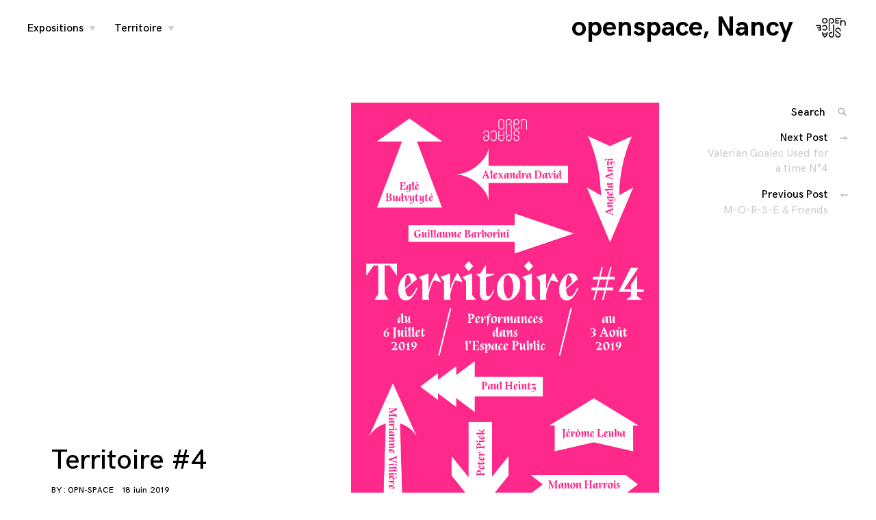

--- FILE ---
content_type: text/html; charset=UTF-8
request_url: https://www.opn-space.com/2019/06/18/territoire-4/
body_size: 9660
content:
<!DOCTYPE html>
<html lang="fr-FR">
<head>
<meta charset="UTF-8">
<meta name="viewport" content="width=device-width, initial-scale=1">
<link rel="profile" href="http://gmpg.org/xfn/11">

<title>Territoire #4 &#8211; openspace, Nancy</title>
<meta name='robots' content='max-image-preview:large' />
	<style>img:is([sizes="auto" i], [sizes^="auto," i]) { contain-intrinsic-size: 3000px 1500px }</style>
	<link rel="alternate" type="application/rss+xml" title="openspace, Nancy &raquo; Flux" href="https://www.opn-space.com/feed/" />
<link rel="alternate" type="application/rss+xml" title="openspace, Nancy &raquo; Flux des commentaires" href="https://www.opn-space.com/comments/feed/" />
<script type="text/javascript">
/* <![CDATA[ */
window._wpemojiSettings = {"baseUrl":"https:\/\/s.w.org\/images\/core\/emoji\/16.0.1\/72x72\/","ext":".png","svgUrl":"https:\/\/s.w.org\/images\/core\/emoji\/16.0.1\/svg\/","svgExt":".svg","source":{"concatemoji":"https:\/\/www.opn-space.com\/wp-includes\/js\/wp-emoji-release.min.js?ver=6.8.3"}};
/*! This file is auto-generated */
!function(s,n){var o,i,e;function c(e){try{var t={supportTests:e,timestamp:(new Date).valueOf()};sessionStorage.setItem(o,JSON.stringify(t))}catch(e){}}function p(e,t,n){e.clearRect(0,0,e.canvas.width,e.canvas.height),e.fillText(t,0,0);var t=new Uint32Array(e.getImageData(0,0,e.canvas.width,e.canvas.height).data),a=(e.clearRect(0,0,e.canvas.width,e.canvas.height),e.fillText(n,0,0),new Uint32Array(e.getImageData(0,0,e.canvas.width,e.canvas.height).data));return t.every(function(e,t){return e===a[t]})}function u(e,t){e.clearRect(0,0,e.canvas.width,e.canvas.height),e.fillText(t,0,0);for(var n=e.getImageData(16,16,1,1),a=0;a<n.data.length;a++)if(0!==n.data[a])return!1;return!0}function f(e,t,n,a){switch(t){case"flag":return n(e,"\ud83c\udff3\ufe0f\u200d\u26a7\ufe0f","\ud83c\udff3\ufe0f\u200b\u26a7\ufe0f")?!1:!n(e,"\ud83c\udde8\ud83c\uddf6","\ud83c\udde8\u200b\ud83c\uddf6")&&!n(e,"\ud83c\udff4\udb40\udc67\udb40\udc62\udb40\udc65\udb40\udc6e\udb40\udc67\udb40\udc7f","\ud83c\udff4\u200b\udb40\udc67\u200b\udb40\udc62\u200b\udb40\udc65\u200b\udb40\udc6e\u200b\udb40\udc67\u200b\udb40\udc7f");case"emoji":return!a(e,"\ud83e\udedf")}return!1}function g(e,t,n,a){var r="undefined"!=typeof WorkerGlobalScope&&self instanceof WorkerGlobalScope?new OffscreenCanvas(300,150):s.createElement("canvas"),o=r.getContext("2d",{willReadFrequently:!0}),i=(o.textBaseline="top",o.font="600 32px Arial",{});return e.forEach(function(e){i[e]=t(o,e,n,a)}),i}function t(e){var t=s.createElement("script");t.src=e,t.defer=!0,s.head.appendChild(t)}"undefined"!=typeof Promise&&(o="wpEmojiSettingsSupports",i=["flag","emoji"],n.supports={everything:!0,everythingExceptFlag:!0},e=new Promise(function(e){s.addEventListener("DOMContentLoaded",e,{once:!0})}),new Promise(function(t){var n=function(){try{var e=JSON.parse(sessionStorage.getItem(o));if("object"==typeof e&&"number"==typeof e.timestamp&&(new Date).valueOf()<e.timestamp+604800&&"object"==typeof e.supportTests)return e.supportTests}catch(e){}return null}();if(!n){if("undefined"!=typeof Worker&&"undefined"!=typeof OffscreenCanvas&&"undefined"!=typeof URL&&URL.createObjectURL&&"undefined"!=typeof Blob)try{var e="postMessage("+g.toString()+"("+[JSON.stringify(i),f.toString(),p.toString(),u.toString()].join(",")+"));",a=new Blob([e],{type:"text/javascript"}),r=new Worker(URL.createObjectURL(a),{name:"wpTestEmojiSupports"});return void(r.onmessage=function(e){c(n=e.data),r.terminate(),t(n)})}catch(e){}c(n=g(i,f,p,u))}t(n)}).then(function(e){for(var t in e)n.supports[t]=e[t],n.supports.everything=n.supports.everything&&n.supports[t],"flag"!==t&&(n.supports.everythingExceptFlag=n.supports.everythingExceptFlag&&n.supports[t]);n.supports.everythingExceptFlag=n.supports.everythingExceptFlag&&!n.supports.flag,n.DOMReady=!1,n.readyCallback=function(){n.DOMReady=!0}}).then(function(){return e}).then(function(){var e;n.supports.everything||(n.readyCallback(),(e=n.source||{}).concatemoji?t(e.concatemoji):e.wpemoji&&e.twemoji&&(t(e.twemoji),t(e.wpemoji)))}))}((window,document),window._wpemojiSettings);
/* ]]> */
</script>
<style id='wp-emoji-styles-inline-css' type='text/css'>

	img.wp-smiley, img.emoji {
		display: inline !important;
		border: none !important;
		box-shadow: none !important;
		height: 1em !important;
		width: 1em !important;
		margin: 0 0.07em !important;
		vertical-align: -0.1em !important;
		background: none !important;
		padding: 0 !important;
	}
</style>
<link rel='stylesheet' id='wp-block-library-css' href='https://www.opn-space.com/wp-includes/css/dist/block-library/style.min.css?ver=6.8.3' type='text/css' media='all' />
<style id='classic-theme-styles-inline-css' type='text/css'>
/*! This file is auto-generated */
.wp-block-button__link{color:#fff;background-color:#32373c;border-radius:9999px;box-shadow:none;text-decoration:none;padding:calc(.667em + 2px) calc(1.333em + 2px);font-size:1.125em}.wp-block-file__button{background:#32373c;color:#fff;text-decoration:none}
</style>
<style id='global-styles-inline-css' type='text/css'>
:root{--wp--preset--aspect-ratio--square: 1;--wp--preset--aspect-ratio--4-3: 4/3;--wp--preset--aspect-ratio--3-4: 3/4;--wp--preset--aspect-ratio--3-2: 3/2;--wp--preset--aspect-ratio--2-3: 2/3;--wp--preset--aspect-ratio--16-9: 16/9;--wp--preset--aspect-ratio--9-16: 9/16;--wp--preset--color--black: #000000;--wp--preset--color--cyan-bluish-gray: #abb8c3;--wp--preset--color--white: #ffffff;--wp--preset--color--pale-pink: #f78da7;--wp--preset--color--vivid-red: #cf2e2e;--wp--preset--color--luminous-vivid-orange: #ff6900;--wp--preset--color--luminous-vivid-amber: #fcb900;--wp--preset--color--light-green-cyan: #7bdcb5;--wp--preset--color--vivid-green-cyan: #00d084;--wp--preset--color--pale-cyan-blue: #8ed1fc;--wp--preset--color--vivid-cyan-blue: #0693e3;--wp--preset--color--vivid-purple: #9b51e0;--wp--preset--gradient--vivid-cyan-blue-to-vivid-purple: linear-gradient(135deg,rgba(6,147,227,1) 0%,rgb(155,81,224) 100%);--wp--preset--gradient--light-green-cyan-to-vivid-green-cyan: linear-gradient(135deg,rgb(122,220,180) 0%,rgb(0,208,130) 100%);--wp--preset--gradient--luminous-vivid-amber-to-luminous-vivid-orange: linear-gradient(135deg,rgba(252,185,0,1) 0%,rgba(255,105,0,1) 100%);--wp--preset--gradient--luminous-vivid-orange-to-vivid-red: linear-gradient(135deg,rgba(255,105,0,1) 0%,rgb(207,46,46) 100%);--wp--preset--gradient--very-light-gray-to-cyan-bluish-gray: linear-gradient(135deg,rgb(238,238,238) 0%,rgb(169,184,195) 100%);--wp--preset--gradient--cool-to-warm-spectrum: linear-gradient(135deg,rgb(74,234,220) 0%,rgb(151,120,209) 20%,rgb(207,42,186) 40%,rgb(238,44,130) 60%,rgb(251,105,98) 80%,rgb(254,248,76) 100%);--wp--preset--gradient--blush-light-purple: linear-gradient(135deg,rgb(255,206,236) 0%,rgb(152,150,240) 100%);--wp--preset--gradient--blush-bordeaux: linear-gradient(135deg,rgb(254,205,165) 0%,rgb(254,45,45) 50%,rgb(107,0,62) 100%);--wp--preset--gradient--luminous-dusk: linear-gradient(135deg,rgb(255,203,112) 0%,rgb(199,81,192) 50%,rgb(65,88,208) 100%);--wp--preset--gradient--pale-ocean: linear-gradient(135deg,rgb(255,245,203) 0%,rgb(182,227,212) 50%,rgb(51,167,181) 100%);--wp--preset--gradient--electric-grass: linear-gradient(135deg,rgb(202,248,128) 0%,rgb(113,206,126) 100%);--wp--preset--gradient--midnight: linear-gradient(135deg,rgb(2,3,129) 0%,rgb(40,116,252) 100%);--wp--preset--font-size--small: 13px;--wp--preset--font-size--medium: 20px;--wp--preset--font-size--large: 36px;--wp--preset--font-size--x-large: 42px;--wp--preset--spacing--20: 0.44rem;--wp--preset--spacing--30: 0.67rem;--wp--preset--spacing--40: 1rem;--wp--preset--spacing--50: 1.5rem;--wp--preset--spacing--60: 2.25rem;--wp--preset--spacing--70: 3.38rem;--wp--preset--spacing--80: 5.06rem;--wp--preset--shadow--natural: 6px 6px 9px rgba(0, 0, 0, 0.2);--wp--preset--shadow--deep: 12px 12px 50px rgba(0, 0, 0, 0.4);--wp--preset--shadow--sharp: 6px 6px 0px rgba(0, 0, 0, 0.2);--wp--preset--shadow--outlined: 6px 6px 0px -3px rgba(255, 255, 255, 1), 6px 6px rgba(0, 0, 0, 1);--wp--preset--shadow--crisp: 6px 6px 0px rgba(0, 0, 0, 1);}:where(.is-layout-flex){gap: 0.5em;}:where(.is-layout-grid){gap: 0.5em;}body .is-layout-flex{display: flex;}.is-layout-flex{flex-wrap: wrap;align-items: center;}.is-layout-flex > :is(*, div){margin: 0;}body .is-layout-grid{display: grid;}.is-layout-grid > :is(*, div){margin: 0;}:where(.wp-block-columns.is-layout-flex){gap: 2em;}:where(.wp-block-columns.is-layout-grid){gap: 2em;}:where(.wp-block-post-template.is-layout-flex){gap: 1.25em;}:where(.wp-block-post-template.is-layout-grid){gap: 1.25em;}.has-black-color{color: var(--wp--preset--color--black) !important;}.has-cyan-bluish-gray-color{color: var(--wp--preset--color--cyan-bluish-gray) !important;}.has-white-color{color: var(--wp--preset--color--white) !important;}.has-pale-pink-color{color: var(--wp--preset--color--pale-pink) !important;}.has-vivid-red-color{color: var(--wp--preset--color--vivid-red) !important;}.has-luminous-vivid-orange-color{color: var(--wp--preset--color--luminous-vivid-orange) !important;}.has-luminous-vivid-amber-color{color: var(--wp--preset--color--luminous-vivid-amber) !important;}.has-light-green-cyan-color{color: var(--wp--preset--color--light-green-cyan) !important;}.has-vivid-green-cyan-color{color: var(--wp--preset--color--vivid-green-cyan) !important;}.has-pale-cyan-blue-color{color: var(--wp--preset--color--pale-cyan-blue) !important;}.has-vivid-cyan-blue-color{color: var(--wp--preset--color--vivid-cyan-blue) !important;}.has-vivid-purple-color{color: var(--wp--preset--color--vivid-purple) !important;}.has-black-background-color{background-color: var(--wp--preset--color--black) !important;}.has-cyan-bluish-gray-background-color{background-color: var(--wp--preset--color--cyan-bluish-gray) !important;}.has-white-background-color{background-color: var(--wp--preset--color--white) !important;}.has-pale-pink-background-color{background-color: var(--wp--preset--color--pale-pink) !important;}.has-vivid-red-background-color{background-color: var(--wp--preset--color--vivid-red) !important;}.has-luminous-vivid-orange-background-color{background-color: var(--wp--preset--color--luminous-vivid-orange) !important;}.has-luminous-vivid-amber-background-color{background-color: var(--wp--preset--color--luminous-vivid-amber) !important;}.has-light-green-cyan-background-color{background-color: var(--wp--preset--color--light-green-cyan) !important;}.has-vivid-green-cyan-background-color{background-color: var(--wp--preset--color--vivid-green-cyan) !important;}.has-pale-cyan-blue-background-color{background-color: var(--wp--preset--color--pale-cyan-blue) !important;}.has-vivid-cyan-blue-background-color{background-color: var(--wp--preset--color--vivid-cyan-blue) !important;}.has-vivid-purple-background-color{background-color: var(--wp--preset--color--vivid-purple) !important;}.has-black-border-color{border-color: var(--wp--preset--color--black) !important;}.has-cyan-bluish-gray-border-color{border-color: var(--wp--preset--color--cyan-bluish-gray) !important;}.has-white-border-color{border-color: var(--wp--preset--color--white) !important;}.has-pale-pink-border-color{border-color: var(--wp--preset--color--pale-pink) !important;}.has-vivid-red-border-color{border-color: var(--wp--preset--color--vivid-red) !important;}.has-luminous-vivid-orange-border-color{border-color: var(--wp--preset--color--luminous-vivid-orange) !important;}.has-luminous-vivid-amber-border-color{border-color: var(--wp--preset--color--luminous-vivid-amber) !important;}.has-light-green-cyan-border-color{border-color: var(--wp--preset--color--light-green-cyan) !important;}.has-vivid-green-cyan-border-color{border-color: var(--wp--preset--color--vivid-green-cyan) !important;}.has-pale-cyan-blue-border-color{border-color: var(--wp--preset--color--pale-cyan-blue) !important;}.has-vivid-cyan-blue-border-color{border-color: var(--wp--preset--color--vivid-cyan-blue) !important;}.has-vivid-purple-border-color{border-color: var(--wp--preset--color--vivid-purple) !important;}.has-vivid-cyan-blue-to-vivid-purple-gradient-background{background: var(--wp--preset--gradient--vivid-cyan-blue-to-vivid-purple) !important;}.has-light-green-cyan-to-vivid-green-cyan-gradient-background{background: var(--wp--preset--gradient--light-green-cyan-to-vivid-green-cyan) !important;}.has-luminous-vivid-amber-to-luminous-vivid-orange-gradient-background{background: var(--wp--preset--gradient--luminous-vivid-amber-to-luminous-vivid-orange) !important;}.has-luminous-vivid-orange-to-vivid-red-gradient-background{background: var(--wp--preset--gradient--luminous-vivid-orange-to-vivid-red) !important;}.has-very-light-gray-to-cyan-bluish-gray-gradient-background{background: var(--wp--preset--gradient--very-light-gray-to-cyan-bluish-gray) !important;}.has-cool-to-warm-spectrum-gradient-background{background: var(--wp--preset--gradient--cool-to-warm-spectrum) !important;}.has-blush-light-purple-gradient-background{background: var(--wp--preset--gradient--blush-light-purple) !important;}.has-blush-bordeaux-gradient-background{background: var(--wp--preset--gradient--blush-bordeaux) !important;}.has-luminous-dusk-gradient-background{background: var(--wp--preset--gradient--luminous-dusk) !important;}.has-pale-ocean-gradient-background{background: var(--wp--preset--gradient--pale-ocean) !important;}.has-electric-grass-gradient-background{background: var(--wp--preset--gradient--electric-grass) !important;}.has-midnight-gradient-background{background: var(--wp--preset--gradient--midnight) !important;}.has-small-font-size{font-size: var(--wp--preset--font-size--small) !important;}.has-medium-font-size{font-size: var(--wp--preset--font-size--medium) !important;}.has-large-font-size{font-size: var(--wp--preset--font-size--large) !important;}.has-x-large-font-size{font-size: var(--wp--preset--font-size--x-large) !important;}
:where(.wp-block-post-template.is-layout-flex){gap: 1.25em;}:where(.wp-block-post-template.is-layout-grid){gap: 1.25em;}
:where(.wp-block-columns.is-layout-flex){gap: 2em;}:where(.wp-block-columns.is-layout-grid){gap: 2em;}
:root :where(.wp-block-pullquote){font-size: 1.5em;line-height: 1.6;}
</style>
<link rel='stylesheet' id='coup-font-enqueue-css' href='https://www.opn-space.com/wp-content/themes/coup-lite/assets/fonts/hk-grotesk/stylesheet.css?ver=6.8.3' type='text/css' media='all' />
<link rel='stylesheet' id='coup-style-css' href='https://www.opn-space.com/wp-content/themes/coup-lite/style.css?ver=6.8.3' type='text/css' media='all' />
<script type="text/javascript" src="https://www.opn-space.com/wp-includes/js/jquery/jquery.min.js?ver=3.7.1" id="jquery-core-js"></script>
<script type="text/javascript" src="https://www.opn-space.com/wp-includes/js/jquery/jquery-migrate.min.js?ver=3.4.1" id="jquery-migrate-js"></script>
<link rel="https://api.w.org/" href="https://www.opn-space.com/wp-json/" /><link rel="alternate" title="JSON" type="application/json" href="https://www.opn-space.com/wp-json/wp/v2/posts/662" /><link rel="EditURI" type="application/rsd+xml" title="RSD" href="https://www.opn-space.com/xmlrpc.php?rsd" />
<meta name="generator" content="WordPress 6.8.3" />
<link rel="canonical" href="https://www.opn-space.com/2019/06/18/territoire-4/" />
<link rel='shortlink' href='https://www.opn-space.com/?p=662' />
<link rel="alternate" title="oEmbed (JSON)" type="application/json+oembed" href="https://www.opn-space.com/wp-json/oembed/1.0/embed?url=https%3A%2F%2Fwww.opn-space.com%2F2019%2F06%2F18%2Fterritoire-4%2F" />
<link rel="alternate" title="oEmbed (XML)" type="text/xml+oembed" href="https://www.opn-space.com/wp-json/oembed/1.0/embed?url=https%3A%2F%2Fwww.opn-space.com%2F2019%2F06%2F18%2Fterritoire-4%2F&#038;format=xml" />
<link rel="icon" href="https://www.opn-space.com/wp-content/uploads/2016/05/cropped-logo_signe_1000px-32x32.png" sizes="32x32" />
<link rel="icon" href="https://www.opn-space.com/wp-content/uploads/2016/05/cropped-logo_signe_1000px-192x192.png" sizes="192x192" />
<link rel="apple-touch-icon" href="https://www.opn-space.com/wp-content/uploads/2016/05/cropped-logo_signe_1000px-180x180.png" />
<meta name="msapplication-TileImage" content="https://www.opn-space.com/wp-content/uploads/2016/05/cropped-logo_signe_1000px-270x270.png" />
</head>

<body class="wp-singular post-template-default single single-post postid-662 single-format-standard wp-custom-logo wp-theme-coup-lite">
<div id="page" class="site">
	<a class="skip-link screen-reader-text" href="#content">Skip to content</a>

	<header id="masthead" class="site-header" role="banner">
		<div class="site-branding">
			<a href="https://www.opn-space.com/" class="custom-logo-link" rel="home"><img width="154" height="120" src="https://www.opn-space.com/wp-content/uploads/2021/07/cropped-Logo_blanc_550px-e1625553028264.jpg" class="custom-logo" alt="openspace, Nancy" decoding="async" /></a>				<div class="site-information">
																<p class="site-title"><a href="https://www.opn-space.com/" rel="home">openspace, Nancy</a></p>
													</div>
						</div><!-- .site-branding -->

		<div class="sidebar-nav-holder">

			
			<nav id="site-navigation" class="main-navigation" role="navigation">
				<button class="menu-toggle hide" aria-controls="primary-menu" aria-expanded="false">
					<span class="open-menu">Menu</span>
					<span class="close-menu">Close</span>
					<span class="hamburger">
						<span></span>
						<span></span>
					</span>
				</button>
				<div class="menu-main-container"><ul id="primary-menu" class="menu"><li id="menu-item-1473" class="menu-item menu-item-type-post_type menu-item-object-page menu-item-has-children menu-item-1473"><a href="https://www.opn-space.com/expositions/">Expositions</a>
<ul class="sub-menu">
	<li id="menu-item-1502" class="menu-item menu-item-type-post_type menu-item-object-post menu-item-1502"><a href="https://www.opn-space.com/2025/09/20/stephanie-lagarde-constantin-jopeck_dispersions-documents-partages/">Stéphanie Lagarde &amp; Constantin Jopeck_Dispersions (documents partagés)</a></li>
	<li id="menu-item-1403" class="menu-item menu-item-type-post_type menu-item-object-post menu-item-1403"><a href="https://www.opn-space.com/2025/03/04/gabriela-albergaria_the-best-way-to-kill-a-tree/">Gabriela Albergaria_The best way to kill a tree</a></li>
	<li id="menu-item-1399" class="menu-item menu-item-type-post_type menu-item-object-post menu-item-1399"><a href="https://www.opn-space.com/2024/06/27/reconnection/">(Re)connection</a></li>
	<li id="menu-item-1406" class="menu-item menu-item-type-post_type menu-item-object-post menu-item-1406"><a href="https://www.opn-space.com/2024/05/15/jeannie-brie_singuliers-pluriel/">Jeannie Brie_Singuliers Pluriel</a></li>
	<li id="menu-item-1401" class="menu-item menu-item-type-post_type menu-item-object-post menu-item-1401"><a href="https://www.opn-space.com/2024/02/11/camille-tsvetoukhine_sous-lhegemonie-du-chant-de-ble/">Camille Tsvetoukhine_Sous l’hégémonie du chant de blé</a></li>
	<li id="menu-item-1412" class="menu-item menu-item-type-post_type menu-item-object-post menu-item-1412"><a href="https://www.opn-space.com/2023/09/27/oriol-vilanova_nous-sommes-arrives-jusquici/">Oriol Vilanova_Nous sommes arrivés jusqu’ici</a></li>
	<li id="menu-item-1402" class="menu-item menu-item-type-post_type menu-item-object-post menu-item-1402"><a href="https://www.opn-space.com/2023/06/05/elisa-pone_la-troisieme-nuque/">Elisa Pône_La troisième nuque</a></li>
	<li id="menu-item-1411" class="menu-item menu-item-type-post_type menu-item-object-post menu-item-1411"><a href="https://www.opn-space.com/2023/02/01/valerian-goalec_entree-libre/">Valerian Goalec_Entrée libre</a></li>
	<li id="menu-item-1410" class="menu-item menu-item-type-post_type menu-item-object-post menu-item-1410"><a href="https://www.opn-space.com/2022/10/07/thomas-julier_on-display/">Thomas Julier_On display</a></li>
	<li id="menu-item-1409" class="menu-item menu-item-type-post_type menu-item-object-post menu-item-1409"><a href="https://www.opn-space.com/2022/09/08/julie-freichel_faith-to-face-part-2/">Julie Freichel_Faith to Face (part 2)</a></li>
	<li id="menu-item-1404" class="menu-item menu-item-type-post_type menu-item-object-post menu-item-1404"><a href="https://www.opn-space.com/2022/06/03/helen-anna-flanagan-marijke-de-roove_and-then-she-said-you-have-a-future-but-it-look-a-lot-like-your-past/">Helen Anna Flanagan &#038; Marijke De Roove_and then she said  » You have a future, but it looks a lot like your past »</a></li>
	<li id="menu-item-1408" class="menu-item menu-item-type-post_type menu-item-object-post menu-item-1408"><a href="https://www.opn-space.com/2022/05/04/julie-freichel_faith-to-face/">Julie Freichel_Faith to face</a></li>
	<li id="menu-item-1400" class="menu-item menu-item-type-post_type menu-item-object-post menu-item-1400"><a href="https://www.opn-space.com/2022/01/28/re-sentir-tous-les-jours-techniques-de-resistance/">(Re-)sentir tous les jours / Techniques de résistance.</a></li>
	<li id="menu-item-1407" class="menu-item menu-item-type-post_type menu-item-object-post menu-item-1407"><a href="https://www.opn-space.com/2016/10/30/jesus-alberto-benitez-sur-le-plan-on-efface-toute-structure/">Jesus Alberto Benitez | Sur le plan, on efface toute structure</a></li>
	<li id="menu-item-1405" class="menu-item menu-item-type-post_type menu-item-object-post menu-item-1405"><a href="https://www.opn-space.com/2017/06/01/hugo-scibetta-img/">Hugo Scibetta | .img</a></li>
</ul>
</li>
<li id="menu-item-1472" class="menu-item menu-item-type-post_type menu-item-object-page current-menu-ancestor current-menu-parent current_page_parent current_page_ancestor menu-item-has-children menu-item-1472"><a href="https://www.opn-space.com/territoires/">Territoire</a>
<ul class="sub-menu">
	<li id="menu-item-1480" class="menu-item menu-item-type-post_type menu-item-object-post menu-item-1480"><a href="https://www.opn-space.com/2025/07/25/territoire-7/">Territoire #7</a></li>
	<li id="menu-item-1420" class="menu-item menu-item-type-post_type menu-item-object-post menu-item-1420"><a href="https://www.opn-space.com/2023/07/31/territoire-6/">Territoire #6</a></li>
	<li id="menu-item-1419" class="menu-item menu-item-type-post_type menu-item-object-post menu-item-1419"><a href="https://www.opn-space.com/2022/07/23/territoire-5-5/">Territoire #5.5</a></li>
	<li id="menu-item-1418" class="menu-item menu-item-type-post_type menu-item-object-post menu-item-1418"><a href="https://www.opn-space.com/2021/07/15/territoire-5/">Territoire #5</a></li>
	<li id="menu-item-1421" class="menu-item menu-item-type-post_type menu-item-object-post menu-item-1421"><a href="https://www.opn-space.com/2020/07/17/territoire4-5/">Territoire#4.5</a></li>
	<li id="menu-item-1417" class="menu-item menu-item-type-post_type menu-item-object-post current-menu-item menu-item-1417"><a href="https://www.opn-space.com/2019/06/18/territoire-4/" aria-current="page">Territoire #4</a></li>
	<li id="menu-item-1416" class="menu-item menu-item-type-post_type menu-item-object-post menu-item-1416"><a href="https://www.opn-space.com/2018/08/10/territoire-3-anna-byskov/">Territoire #3 : Anna Byskov</a></li>
	<li id="menu-item-1415" class="menu-item menu-item-type-post_type menu-item-object-post menu-item-1415"><a href="https://www.opn-space.com/2018/07/27/territoire-3-aela-royer/">Territoire #3 : Aela Royer</a></li>
	<li id="menu-item-1414" class="menu-item menu-item-type-post_type menu-item-object-post menu-item-1414"><a href="https://www.opn-space.com/2017/07/12/territoire-2/">Territoire #2</a></li>
	<li id="menu-item-1413" class="menu-item menu-item-type-post_type menu-item-object-post menu-item-1413"><a href="https://www.opn-space.com/2016/07/14/territoire-1/">territoire #1</a></li>
</ul>
</li>
</ul></div>			</nav><!-- #site-navigation -->
		</div>
	</header><!-- #masthead -->

	<div id="content" class="site-content">

	<div id="primary" class="content-area">
		<main id="main" class="site-main container container-medium" role="main">

		
<article id="post-662" class="post-662 post type-post status-publish format-standard has-post-thumbnail hentry category-projects tag-132 tag-alexandra-david tag-andrea-rodriguez-novoa tag-angela-anzi tag-battlefield tag-digicodes tag-egle-budvytyte tag-guillaume-barborini tag-incantation-karaoke tag-jerome-leuba tag-manon-harrois tag-marche tag-marianne-villiere tag-paul-heintz tag-performance tag-peter-piek tag-raphael-vuitton tag-sculpture-vivante tag-sophie-lapalu tag-territoire tag-territoire4 tag-veronica-valentini">
	<header class="entry-header container container-small">
		<h1 class="entry-title">Territoire #4</h1>		<div class="entry-meta">
			<span class="byline">By : <span class="author vcard"><a class="url fn n" href="https://www.opn-space.com/author/opn-space/">opn-space</a></span></span><span class="posted-on"> <a href="https://www.opn-space.com/2019/06/18/territoire-4/" rel="bookmark"><time class="entry-date published" datetime="2019-06-18T09:51:08+02:00">18 juin 2019</time><time class="updated" datetime="2019-07-16T11:16:02+02:00">16 juillet 2019</time></a></span>		</div><!-- .entry-meta -->
			</header><!-- .entry-header -->

	
			<div class="featured-content featured-image vertical-img">
				<img width="850" height="1202" src="https://www.opn-space.com/wp-content/uploads/2019/06/Territoire4_affiche_a3_magenta_RVB_web.jpg" class="attachment-coup-single-post size-coup-single-post wp-post-image" alt="" decoding="async" fetchpriority="high" srcset="https://www.opn-space.com/wp-content/uploads/2019/06/Territoire4_affiche_a3_magenta_RVB_web.jpg 850w, https://www.opn-space.com/wp-content/uploads/2019/06/Territoire4_affiche_a3_magenta_RVB_web-212x300.jpg 212w, https://www.opn-space.com/wp-content/uploads/2019/06/Territoire4_affiche_a3_magenta_RVB_web-724x1024.jpg 724w, https://www.opn-space.com/wp-content/uploads/2019/06/Territoire4_affiche_a3_magenta_RVB_web-450x636.jpg 450w" sizes="(max-width: 850px) 100vw, 850px" />			</div>

		
	<div class="entry-content container container-small">
		
<p>Territoire, c’est un programme de performances dans l’espace public qui a lieu à Nancy durant l’été. Territoire, c’est neuf artistes invité.e.s à réfléchir et questionner, à travers leurs pratiques respectives, l’usage de la ville et de ses espaces.&nbsp;Territoire, c’est ainsi la rencontre entre l’inattendu, l’insolite et le quotidien, c’est une invitation à regarder et pratiquer la ville autrement.</p>



<p>Territoire questionne donc la notion d’espace tant physique qu’artistique. Il s’agit, à travers la mise en œuvre d’un geste, d’interroger le lieu dans lequel ce geste se déploie. Mais ici, le questionnement se concentre sur une typologie particulière de l’environnement urbain&nbsp;: l’espace public.&nbsp;</p>



<p>La qualification de public engendre l’idée d’accessibilité, d’ouverture à tous, car se reliant à un élément regardant les citoyens dans leur ensemble. On définit d’ailleurs l’espace public comme l’ensemble des lieux de passage et de rassemblement qui sont à l’usage de tous. Ceux-ci sont gérés sous la dénomination de domaine public par l’Etat (dans un sens large de son interprétation) qui en est de fait le propriétaire. Dès lors, cette notion de propriété contredit l’idée première de bien public. Elle introduit un état de droit garantissant les prérogatives et libertés des citoyens usagers de cet espace, mais bien plus aussi les règlementations ou restrictions encadrant le statut ouvert et anonyme de ce même espace. Se pose donc la question de liberté d’utilisation qui s’y rattache.</p>



<p>Chaque artiste participant est ainsi invité à se confronter à ces règlementations et codes. Se faisant, et à travers des pratiques et des philosophies très diversifiées, il s’agit d’en interroger les limites, d’en jouer pour livrer une vision renouvelée des usages de l’espace public.</p>



<p></p>



<p><strong>Table ronde</strong>&nbsp;:</p>



<p>Samedi 6 juillet à 15h</p>



<p><em>La ville, territoire d’expérimentation artistique&nbsp;</em></p>



<p>Face à la mutation profonde des territoires urbains et aux défis qu’elle pose, comment faire de la ville une matière première de création, ouverte aux possibilités et&nbsp;&nbsp;à l’imaginaire ?&nbsp;</p>



<p><strong>Intervenant.e.s : </strong><em>Guillaume Barborini</em><strong> </strong>(artiste)<strong>, </strong><em>Manon Harrois </em>(artiste), <em>Sophie Lapalu </em>(professeur et<strong>&nbsp;</strong>docteure en esthétique et science de l’art), <em>Andrea Rodriguez Novoa</em> (Commissaire d’exposition, BAR Project, Espagne), <em>Veronica Valentini </em>(Commissaire d’exposition, E.M.M.A, BAR project, médiatrice ConcomitentesEspagne) et <em>Raphaël Vuitton</em> (Conseiller&nbsp;délégué à la culture et l’art dans la ville, Ville de Nancy).</p>



<p><strong>Performances</strong></p>



<p><strong>Samedi 6 juillet de 14h à 17h</strong></p>



<p><em>Guillaume Barborini</em></p>



<p>« Engager nos pas, porosités des&nbsp;marches »</p>



<p>#actiondiffuse</p>



<p>Nancy centre ville</p>



<p><strong>Dimanche 7 juillet à 16h</strong></p>



<p><em>Manon Harrois </em></p>



<p>« no laugh muscle but water proof »</p>



<p>#prendreenchargelehasard</p>



<p>Jardin d&rsquo;eau</p>



<p><strong>Samedi 13 juillet de 14h à 18h</strong></p>



<p>&nbsp;<em>Jérome Leuba</em></p>



<p>“ battlefield #142 ”</p>



<p>#sculpturevivante</p>



<p>Place Stanislas</p>



<p><strong>Dimanche 14 juillet&nbsp;&nbsp;à 16h</strong></p>



<p><em>Peter Piek&nbsp;</em></p>



<p>“ Just when you think you’ve seen it all”</p>



<p>#bodypeinture</p>



<p>Place Maginot</p>



<p><strong>Samedi 20 juillet à 15h</strong></p>



<p><em>Eglè Budvytyté</em></p>



<p>« Incantation Karaoké »</p>



<p>#rencontreintime</p>



<p>MJC Lillebonne</p>



<p><strong>Dimanche 21 juillet à 16h</strong></p>



<p><em>Angela Anzi</em></p>



<p>“Assistance to a fountain”</p>



<p>#waterproof</p>



<p>Place Lafayette</p>



<p><strong>Samedi 27 juillet à 15h</strong></p>



<p><em>Paul Heintz</em></p>



<p>« Digicodes »</p>



<p>#pianovoix</p>



<p>Passage 19 rue Jean Mihé</p>



<p><strong>Dimanche 28 juillet à 16h</strong></p>



<p><em>Alexandra David&nbsp;</em></p>



<p>«&nbsp;Initiation Song, Summer&nbsp;»</p>



<p>#chansonchamanique</p>



<p>Les rives de Meurthe (rue de la Digue)</p>



<p><strong>Samedi 3 août à 15h</strong></p>



<p><em>Marianne Villière</em></p>



<p>« Alouette, gentille alouette »</p>



<p>#déambulationfanfaronne</p>



<p>Kiosque Parc Sainte-Marie</p>



<p></p>
	</div><!-- .entry-content -->

	<footer class="entry-footer container container-small">
		<span class="cat-links"><span class="meta-text">Posted in </span><a href="https://www.opn-space.com/category/projects/" rel="category tag">projects</a></span><span class="cat-tags-connector meta-text"> and </span><span class="tags-links"><span class="meta-text">tagged </span><a href="https://www.opn-space.com/tag/4/" rel="tag">4</a>, <a href="https://www.opn-space.com/tag/alexandra-david/" rel="tag">alexandra david</a>, <a href="https://www.opn-space.com/tag/andrea-rodriguez-novoa/" rel="tag">andrea rodriguez novoa</a>, <a href="https://www.opn-space.com/tag/angela-anzi/" rel="tag">angela anzi</a>, <a href="https://www.opn-space.com/tag/battlefield/" rel="tag">battlefield</a>, <a href="https://www.opn-space.com/tag/digicodes/" rel="tag">digicodes</a>, <a href="https://www.opn-space.com/tag/egle-budvytyte/" rel="tag">egle budvytyte</a>, <a href="https://www.opn-space.com/tag/guillaume-barborini/" rel="tag">Guillaume Barborini</a>, <a href="https://www.opn-space.com/tag/incantation-karaoke/" rel="tag">incantation karaoke</a>, <a href="https://www.opn-space.com/tag/jerome-leuba/" rel="tag">jerome leuba</a>, <a href="https://www.opn-space.com/tag/manon-harrois/" rel="tag">Manon Harrois</a>, <a href="https://www.opn-space.com/tag/marche/" rel="tag">marche</a>, <a href="https://www.opn-space.com/tag/marianne-villiere/" rel="tag">marianne villière</a>, <a href="https://www.opn-space.com/tag/paul-heintz/" rel="tag">paul heintz</a>, <a href="https://www.opn-space.com/tag/performance/" rel="tag">performance</a>, <a href="https://www.opn-space.com/tag/peter-piek/" rel="tag">peter piek</a>, <a href="https://www.opn-space.com/tag/raphael-vuitton/" rel="tag">raphael vuitton</a>, <a href="https://www.opn-space.com/tag/sculpture-vivante/" rel="tag">sculpture vivante</a>, <a href="https://www.opn-space.com/tag/sophie-lapalu/" rel="tag">sophie lapalu</a>, <a href="https://www.opn-space.com/tag/territoire/" rel="tag">territoire</a>, <a href="https://www.opn-space.com/tag/territoire4/" rel="tag">territoire#4</a>, <a href="https://www.opn-space.com/tag/veronica-valentini/" rel="tag">veronica valentini</a></span>	</footer><!-- .entry-footer -->

	</article><!-- #post-## -->

		</main><!-- #main -->
	</div><!-- #primary -->
	<aside class="side-nav">
		<!-- Search form -->
		<div class="search-wrap">
			

<form role="search" method="get" class="search-form" action="https://www.opn-space.com/">
	<label for="search-form-696f5a8b4b194">
		<span class="screen-reader-text">Search for: '</span>
	</label>
	<input type="search" id="search-form-696f5a8b4b194" class="search-field" placeholder="Search" value="" name="s" />
	<button type="submit" class="search-submit">
		<i class="icon-search"></i>
		<span class="screen-reader-text">
			Search			</span>
		</button>
</form>
		</div>

		<!-- insert sharedaddy if enabled here -->
		
		<!-- Post navigation -->
		
	<nav class="navigation posts-navigation" aria-label="Navigation des articles">
		<h2 class="screen-reader-text">Navigation des articles</h2>
		<div class="nav-links"><div class="nav-next"><a href="https://www.opn-space.com/2019/11/07/valerian-goalec-used-for-a-time-n4/"><span class="next-trig">Next Post<i class="icon-right"></i></span><div class="next-title"><span class="post-title">Valerian Goalec Used for a time N°4</span></div></a></div><div class="nav-previous"><a href="https://www.opn-space.com/2019/03/11/m-o-r-s-e-friends/"><span class="prev-trig">Previous Post<i class="icon-left"></i></span><div class="prev-title"><span class="post-title">M-O-R-S-E &#038; Friends</span></div></a></div></div>
	</nav>
	</aside>


	</div><!-- #content -->

	<footer id="colophon" class="site-footer" role="contentinfo">
		

		<div class="site-info">
			<a href="https://wordpress.org/">
				Proudly powered by WordPress			</a>
			<span class="sep"> - </span>
			<a href="https://themeskingdom.com/" target="_blank">
				Theme: Coup Lite by Themes Kingdom			</a>
		</div><!-- .site-info -->
	</footer><!-- #colophon -->
</div><!-- #page -->
<span class="overlay"></span>
<button class="back-to-top hide"><i class="icon-top"></i></button>
<script type="speculationrules">
{"prefetch":[{"source":"document","where":{"and":[{"href_matches":"\/*"},{"not":{"href_matches":["\/wp-*.php","\/wp-admin\/*","\/wp-content\/uploads\/*","\/wp-content\/*","\/wp-content\/plugins\/*","\/wp-content\/themes\/coup-lite\/*","\/*\\?(.+)"]}},{"not":{"selector_matches":"a[rel~=\"nofollow\"]"}},{"not":{"selector_matches":".no-prefetch, .no-prefetch a"}}]},"eagerness":"conservative"}]}
</script>
<script type="text/javascript" src="https://www.opn-space.com/wp-content/themes/coup-lite/js/navigation.js?ver=20151215" id="coup-navigation-js"></script>
<script type="text/javascript" src="https://www.opn-space.com/wp-content/themes/coup-lite/js/skip-link-focus-fix.js?ver=20151215" id="coup-skip-link-focus-fix-js"></script>
<script type="text/javascript" src="https://www.opn-space.com/wp-content/themes/coup-lite/js/slick.js?ver=20151215" id="coup-slick-js"></script>
<script type="text/javascript" src="https://www.opn-space.com/wp-content/themes/coup-lite/js/jquery.mCustomScrollbar.js?ver=20151215" id="coup-mcustom-scrollbar-js"></script>
<script type="text/javascript" src="https://www.opn-space.com/wp-includes/js/imagesloaded.min.js?ver=5.0.0" id="imagesloaded-js"></script>
<script type="text/javascript" src="https://www.opn-space.com/wp-includes/js/masonry.min.js?ver=4.2.2" id="masonry-js"></script>
<script type="text/javascript" id="thickbox-js-extra">
/* <![CDATA[ */
var thickboxL10n = {"next":"Suiv.\u00a0>","prev":"<\u00a0Pr\u00e9c.","image":"Image","of":"sur","close":"Fermer","noiframes":"Cette fonctionnalit\u00e9 requiert des iframes. Les iframes sont d\u00e9sactiv\u00e9es sur votre navigateur, ou alors il ne les accepte pas.","loadingAnimation":"https:\/\/www.opn-space.com\/wp-includes\/js\/thickbox\/loadingAnimation.gif"};
/* ]]> */
</script>
<script type="text/javascript" src="https://www.opn-space.com/wp-includes/js/thickbox/thickbox.js?ver=3.1-20121105" id="thickbox-js"></script>
<script type="text/javascript" src="https://www.opn-space.com/wp-content/themes/coup-lite/js/common.js?ver=6.8.3" id="coup-call-scripts-js"></script>

</body>
</html>
